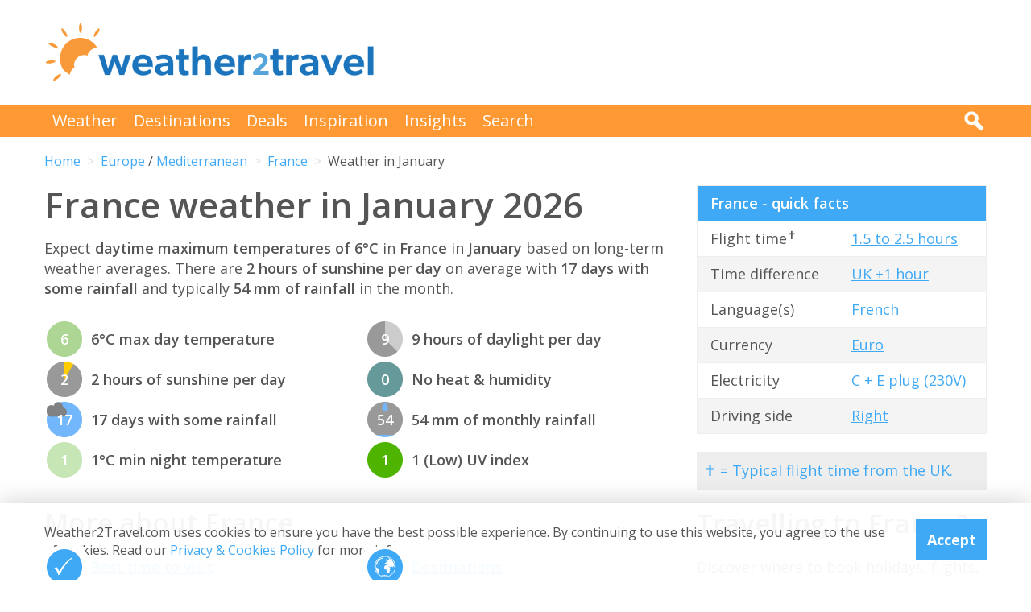

--- FILE ---
content_type: text/html; charset=UTF-8
request_url: https://www.weather2travel.com/france/january/
body_size: 14703
content:


<!DOCTYPE html>
<!--[if lt IE 7]> <html class="no-js ie6 oldie" lang="en"> <![endif]-->
<!--[if IE 7]>    <html class="no-js ie7 oldie" lang="en"> <![endif]-->
<!--[if IE 8]>    <html class="no-js ie8 oldie" lang="en"> <![endif]-->
<!--[if gt IE 8]><!--> <html class="no-js" lang="en"> <!--<![endif]-->
<head><!-- Google tag (gtag.js) -->
<script async src="https://www.googletagmanager.com/gtag/js?id=G-2JJSB653K2"></script>
<script>
  window.dataLayer = window.dataLayer || [];
  function gtag(){dataLayer.push(arguments);}
  gtag('js', new Date());

  gtag('config', 'G-2JJSB653K2');
</script>
	<meta charset="utf-8" />
	<meta http-equiv="X-UA-Compatible" content="IE=edge,chrome=1" />

	<title>France weather in January 2026: How hot &amp; sunny?</title>
	<meta name="description" content="France January weather - temperature, rainfall &amp; sunshine. Check how hot &amp; sunny in January 2026 for France" />

	<link href="//fonts.googleapis.com/css?family=Open+Sans:300,400,700,600" rel="stylesheet" type="text/css">
	<link href="//maxcdn.bootstrapcdn.com/font-awesome/4.3.0/css/font-awesome.min.css" rel="stylesheet" type="text/css">
	<link href="/css/normalize.min.css?v=20160712" rel="stylesheet" type="text/css" />
	<link href="/css/main.min.css?v=20180622" rel="stylesheet" type="text/css" />
	<link href="/css/search.min.css?v=20200803" rel="stylesheet" type="text/css" />
	<link href="/css/content.min.css?v=20170125" rel="stylesheet" type="text/css" />

	<!-- Responsive and mobile friendly stuff -->
	<meta http-equiv="cleartype" content="on">
	<meta name="HandheldFriendly" content="True">
	<meta name="MobileOptimized" content="320">
	<meta name="viewport" content="width=device-width" />
	<!--                                      -->

	<!-- Twitter Card data -->
	<meta name="twitter:card" content="summary" />
	<meta name="twitter:site" content="@weather2travel">
	<meta name="twitter:title" content="France weather in January 2026: How hot &amp; sunny?">
	<meta name="twitter:description" content="France January weather - temperature, rainfall &amp; sunshine. Check how hot &amp; sunny in January 2026 for France">
	<meta name="twitter:image" content="">
	<meta name="twitter:creator" content="@weather2travel">
	<meta name="twitter:url" content="https://www.weather2travel.com/france/january/" />
	<meta name="twitter:title" content="France weather in January 2026: How hot &amp; sunny?" />

	<!-- Open Graph data -->
	<meta property="og:title" content="France weather in January 2026: How hot &amp; sunny?" />
	<meta property="og:type" content="website" />
	<meta property="og:url" content="https://www.weather2travel.com/france/january/" />
	<meta property="og:image" content="" />
	<meta property="og:site_name" content="Weather2Travel.com" />
	<meta property="og:description" content="France January weather - temperature, rainfall &amp; sunshine. Check how hot &amp; sunny in January 2026 for France" />

<script language="javascript" type="text/javascript" src="/js/jquery-1.11.2.min.js"></script>
<script language="javascript" type="text/javascript" src="/js/discount-code.min.js?v=20200820"></script>

	<meta name="robots" content="index, follow" />
	<meta name="robots" content="NOODP" />
	<meta name="author" content="Weather2Travel.com" />
	<meta name="copyright" content="Copyright (c) 2005-2026" />
	<meta name="revised" content="Sun, 18 Jan 2026 12:00:00 UTC" />
	<meta name="last-modified" content="Sun, 18 Jan 2026 12:00:00 UTC" />
	<link rel="canonical" href="https://www.weather2travel.com/france/january/" />
	<link rel="icon" href="/favicon.ico" type="image/x-icon" />
	<link rel="apple-touch-icon" href="/iphone.png"/>

<!-- Facebook Pixel Code -->
<script>
!function(f,b,e,v,n,t,s){if(f.fbq)return;n=f.fbq=function(){n.callMethod?
n.callMethod.apply(n,arguments):n.queue.push(arguments)};if(!f._fbq)f._fbq=n;
n.push=n;n.loaded=!0;n.version='2.0';n.queue=[];t=b.createElement(e);t.async=!0;
t.src=v;s=b.getElementsByTagName(e)[0];s.parentNode.insertBefore(t,s)}(window,
document,'script','https://connect.facebook.net/en_US/fbevents.js');

fbq('init', '237444546639682');
fbq('track', "PageView");

fbq('track', 'ViewContent');

</script>

<noscript><img height="1" width="1" style="display:none"
src="https://www.facebook.com/tr?id=237444546639682&ev=PageView&noscript=1"
/></noscript>
<!-- End Facebook Pixel Code -->

<script>
  (adsbygoogle = window.adsbygoogle || []).push({
    google_ad_client: "ca-pub-3094975846763119",
    enable_page_level_ads: true
  });
</script>

<script type="application/ld+json"> {
"@context": "https://schema.org", 
"@type": "FAQPage", 
"@id": "https://www.weather2travel.com/france/january/#faqs", 
"headline": "France weather in January 2026: How hot &amp; sunny?", 
"url": "https://www.weather2travel.com/france/january/", 
"mainEntity": [ 
 { "@type": "Question", "name": "How cold is it in France in January?", 
  "acceptedAnswer": { "@type": "Answer", 
  "text": "Daytime temperatures usually reach 6&deg;C in Paris, France in January, falling to 1&deg;C at night. " }} 

,  { "@type": "Question", "name": "How sunny is it in France in January?", 
  "acceptedAnswer": { "@type": "Answer", 
  "text": "There are normally 2 hours of bright sunshine each day in Paris, France in January - that's 21% of daylight hours. " }} 

,  { "@type": "Question", "name": "Does it rain in France in January?", 
  "acceptedAnswer": { "@type": "Answer", 
  "text": "There are usually 17 days with some rain in Paris, France in January and the average monthly rainfall is 54mm. " }} 

]  
} </script>  

<script type="application/ld+json">
    {
        "@context" : "http://schema.org",
        "@type" : "WebSite",
        "name" : "Weather2Travel.com",
        "alternateName": "Weather2Travel",
        "url" : "https://www.weather2travel.com/france/january/",
        "potentialAction": {
            "@type": "SearchAction",
            "target": "https://www.weather2travel.com/search/?q={search_term_string}&r=GSearch",
            "query-input": "required name=search_term_string"
            }
    }
</script>

<script type="application/ld+json">
    {
        "@context" : "http://schema.org",
        "@type" : "Organization",
        "name" : "Weather2Travel.com",
        "url" : "https://www.weather2travel.com/france/january/",
        "telephone": "+44 (0)1483 330 330",
        "address": {
            "@type": "PostalAddress",
            "addressCountry": "GB",
            "addressLocality": "Woking",
            "postalCode": "GU21 6HR",
            "streetAddress": "1 Crown Square"
            },
            "logo": "https://www.weather2travel.com/images/weather2travel-logo.png",
            "sameAs" : [
                "https://www.facebook.com/weather2travel",
                "https://twitter.com/weather2travel",
                "https://uk.pinterest.com/weather2travel",
                "https://www.instagram.com/weather2travel"
        ]
    }
</script>

<script type="application/ld+json">
	{
	"@context": "http://schema.org",
	"@type": "BreadcrumbList",
	"itemListElement": [
		{"@type":"ListItem","position": "1","item": {"@id": "https://www.weather2travel.com/","name": "Home" }}
,		{"@type":"ListItem","position": "2","item": {"@id": "https://www.weather2travel.com/france/","name": "France" }}
,		{"@type":"ListItem","position": "3","item": {"@id": "https://www.weather2travel.com/france/january/","name": "Weather in January" }}
	]
	}
</script>

  <!-- ClickTripz City UCO -->
  <script type="text/javascript">
    window._CTZ = {
      "enabled": true,
      "verticals": {
        "hotel": {
          "active": true,
          "search": {
            "city": "Paris",
            "countryCode": "FR"
          }
        }
      },
      "extra": {
        "city_name": "Paris",
        "page_name": "city_page",
        "position": "mid_center"
      }
    };
  </script>
  <!-- /ClickTripz UCO -->


<!-- Let me Allez (letmeallez.js) - Stay22 -->
<script>
  (function (s, t, a, y, twenty, two) {
    s.Stay22 = s.Stay22 || {};

    // Just fill out your configs here
    s.Stay22.params = {
      aid: "w2t",
    };

    // Leave this part as-is;
    twenty = t.createElement(a);
    two = t.getElementsByTagName(a)[0];
    twenty.async = 1;
    twenty.src = y;
    two.parentNode.insertBefore(twenty, two);
  })(window, document, "script", "https://scripts.stay22.com/letmeallez.js");
</script>

</head><body><div class="full_width" >
		<header id="site_header" class="inner_width">

			<div id="header_container">
				<div id="header_logo">
					<a href='/' title="weather2travel.com - travel deals for your holiday in the sun"><img alt="weather2travel.com - travel deals for your holiday in the sun" src="/images/weather2travel-logo.svg" /></a>
					<div id="mobile_menu"></div>
				</div>
				<div id="header_banner">
<!-- W2T2015_728x90top -->
<ins class="adsbygoogle"
     style="display:inline-block;width:728px;height:90px"
     data-ad-client="ca-pub-3094975846763119"
     data-ad-slot="7347398493"></ins>
<script>
(adsbygoogle = window.adsbygoogle || []).push({});
</script>
				</div>
			</div>

		</header>
	</div>
	<div class="full_width" id="navbar">
		<nav class="inner_width">
			<ul id="topnav">
				<li><a href="/weather-comparison/">Weather</a></li>
				<li><a href="/destinations/">Destinations</a></li>
				<li><a href="/deals-and-discounts/">Deals</a></li>
				<li><a href="/blog/">Inspiration</a></li>
				<li><a href="/insights/">Insights</a></li>
				<li><a href="/search/">Search</a></li>
				<li id="mobile_search">
					<form action="/search/" method="GET">
						<input name="q" placeholder="Search" type="text" value="" />
						<input name="r" type="hidden" value="January--" />
						<input src="/images/search.png" type="image" value="search" />
					</form>
				</li>
			</ul>
			<div id="desktop_search">
				<img src="/images/search-white.png" alt="Click to search" />
				<form action="/search/" method="GET">
					<input name="q" placeholder="Search" type="text" value="" />
					<input name="r" type="hidden" value="January--" />
					<input src="/images/search.png" type="image" value="search" />
				</form>
			</div>
		</nav>
	</div>
		<div class="inner_width" id="breadcrumb">
			<ul>
<li><a href="/">Home</a></li>
<li><a href="/europe/january/">Europe</a> / <a href="/mediterranean/january/">Mediterranean</a></li>
<li><a href="/france/january/">France</a></li>
<li>Weather in January</li>
			</ul>
		</div>
	<div class="inner_width" id="site_torso">
		<div id="site_torso_left">
		<main>
<h1>France weather in January 2026</h1>

<p>Expect <strong> daytime maximum temperatures of 6&deg;C</strong> in <strong>France</strong> in <strong>January</strong> based on long-term weather averages. There are <strong>2 hours of sunshine per day</strong> on average with <strong>17 days with some rainfall</strong> and typically <strong>54 mm of rainfall</strong> in the month.</p>

<a id='weather-months' name='weather-months'></a>
<ul class="monthly_weather">
<li><div><img src="/images_symbols/temperature7.png" alt="6&deg;C maximum daytime temperature in January in France (Paris)" /><span>6</span></div>6&deg;C max day temperature</li>
<li><div><a href='/france/january/' title="2 hours of sunshine per day (21% of daylight hours) in January in France"><img src="/images_symbols/sunshine2.png" alt="2 hours of sunshine per day (21% of daylight hours) in January in France" /><span>2</span></a></div>2 hours of sunshine per day</li>
<li><div><img src="/images_symbols/rainydays6.png" alt="17 days with some rainfall in January in France (Paris)" /><span>17</span></div>17 days with some rainfall</li>
<li><div><img src="/images_symbols/temperature6.png" alt="1&deg;C minimum night-time temperature in January in France (Paris)" /><span>1</span></div>1&deg;C min night temperature</li>
<li><div><img src="/images_symbols/daylight9.png" alt="9 hours of daylight per day in January in France (Paris)" /><span>9</span></div>9 hours of daylight per day</li>
<li><div><img src="/images_symbols/heathumidity0.png" alt="No heat & humidity in January in France (Paris)" /><span>0</span></div>No heat &amp; humidity</li>
<li><div><img src="/images_symbols/rainfall3.png" alt="54 mm monthly rainfall in January in France (Paris)" /><span>54</span></div>54 mm of monthly rainfall</li>
<li><div><img src="/images_symbols/uv-1.png" alt="UV (maximum) index 1 (Low) in January in France (Paris)" /><span>1</span></div>1 (Low) UV index</li>
</ul>
<h3>More about France</h3>

<ul class="monthly_weather">
		<li><div><a href="/france/#best-time-to-visit" title="Best time to visit France"><img src="/images/btn-best-time-to-go.gif" alt="Best time to visit France"></a></div><a href="/france/#best-time-to-visit" title="Best time to visit France">Best time to visit</a></li>
		<li><div><a href="/france/climate/" title="France weather averages by month"><img src="/images/btn-climate-guide.gif" alt="France weather averages by month"></a></div><a href="/france/climate/" title="France weather averages by month">Weather by month</a></li>
		<li><div><a href="/france/forecast/" title="France 5-day weather forecast"><img src="/images/btn-weather-forecast.gif" alt="France 5-day weather forecast"></a></div><a href="/france/forecast/" title="France 5-day weather forecast">Weather forecast</a></li>
		<li><div><a href="/france/#destinations" title="France destinations"><img src="/images/btn-destinations.gif" alt="France destinations"></a></div><a href="/france/#destinations" title="France destinations">Destinations</a></li>
		<li><div><a href="/france/#travel-guide" title="France travel guide &amp; advice"><img src="/images/btn-travel-advice.gif" alt="France travel guide &amp; advice"></a></div><a href="/france/#travel-guide" title="France travel guide &amp; advice">Travel guide</a></li>
		<li><div><a href="/france/#deals" title="France travel deals &amp; discounts"><img src="/images/btn-discount-codes.gif" alt="France travel deals &amp; discounts"></a></div><a href="/france/#deals" title="France travel deals &amp; discounts">Deals &amp; discounts</a></li>
</ul>
<a id='monthly' name='monthly'></a>
<h3>France by month</h3>

	<p class="month-selector cf">
<a href='/france/january/' class="button button_small button_orange #button_blue">Jan</a> 
<a href='/france/february/' class="button button_small button_blue #button_orange">Feb</a> 
<a href='/france/march/' class="button button_small button_blue #button_orange">Mar</a> 
<a href='/france/april/' class="button button_small button_blue #button_orange">Apr</a> 
<a href='/france/may/' class="button button_small button_blue #button_orange">May</a> 
<a href='/france/june/' class="button button_small button_blue #button_orange">Jun</a> 
<a href='/france/july/' class="button button_small button_blue #button_orange">Jul</a> 
<a href='/france/august/' class="button button_small button_blue #button_orange">Aug</a> 
<a href='/france/september/' class="button button_small button_blue #button_orange">Sep</a> 
<a href='/france/october/' class="button button_small button_blue #button_orange">Oct</a> 
<a href='/france/november/' class="button button_small button_blue #button_orange">Nov</a> 
<a href='/france/december/' class="button button_small button_blue #button_orange">Dec</a> 
	</p>
<h3>Recommended for France</h3>
<ul class="image_features blue four_across">
	<li>
		<a href="/redirect/recommended.php?d=-2099&w=24&r=January-0-FR&p=176" target="new window 176--2099" rel="nofollow" title="Accommodation in France">
			<img alt="Accommodation in France" src="/images_logos_big/pierre-and-vacances.png">
			<span>Pierre & Vacances<sup>*</sup></span>
		</a>
	</li>
	<li>
		<a href="/redirect/recommended.php?d=-2099&w=1&r=January-0-FR&p=7" target="new window 7--2099" rel="nofollow" title="Holidays to France">
			<img alt="Holidays to France" src="/images_logos_big/tui-holidays.png">
			<span>TUI<sup>*</sup></span>
		</a>
	</li>
	<li>
		<a href="/redirect/recommended.php?d=-2099&w=5&r=January-0-FR&p=262" target="new window 262--2099" rel="nofollow" title="Ocean cruises to France">
			<img alt="Ocean cruises to France" src="/images_logos_big/marella-cruises-by-tui.png">
			<span>Marella Cruises<sup>*</sup></span>
		</a>
	</li>
	<li>
		<a href="/redirect/recommended.php?d=-2099&w=28&r=January-0-FR&p=429" target="new window 429--2099" rel="nofollow" title="Ocean cruises to France">
			<img alt="Ocean cruises to France" src="/images_logos_big/fred-olsen-cruises.png">
			<span>Fred Olsen<sup>*</sup></span>
		</a>
	</li>
</ul>

	<a id='176-1118' name='176-1118'></a>
	<div class="result">
		<div class="heading headingfull">
			<h3><a href="/redirect/destinationdeal.php?p=176&d=1118&r=January-0-FR-2-0" rel="nofollow" target="new window 176" title="Pierre &amp; Vacances: Latest special offers on holidays - Pierre & Vacances">Pierre &amp; Vacances: Latest special offers on holidays</a></h3>
		</div>
		<div class="logo">
			<a href="/redirect/destinationdeal.php?p=176&d=1118&r=January-0-FR-2-0" rel="nofollow" target="new window 176" title="Pierre & Vacances"><img src="/images_logos_big/pierre-and-vacances.png" border="0" alt="Pierre & Vacances" width="180" height="120"></a>
<a href="/redirect/destinationdeal.php?p=176&d=1118&r=January-0-FR-2-0" rel="nofollow" target="new window 176" title="Pierre & Vacances sale" class="logo_button #discount #deal sale #exclusive">Sale</a>
		</div>
		<div class="content">
			<ul>
<li>Save on 2026 holidays with latest Pierre &amp; Vacances deals</li>
<li>Offers on beach, mountain, countryside &amp; ski destinations</li>
<li>Book breaks to France, across Europe &amp; beyond</li>
			</ul>
		</div>
		<div class="content2">
			<div class="span_full">
				<a class="feature_button" href="/redirect/destinationdeal.php?p=176&d=1118&r=January-0-FR-2-0" rel="nofollow" target="new window 176" title="Pierre &amp; Vacances: Latest special offers on holidays - Pierre & Vacances">Go to Pierre & Vacances deal >></a>
			</div>
			<div class="span_full">
				<p><a class="dontreveal" href="/deals-and-discounts/pierre-and-vacances/">View all Pierre & Vacances offers</a></p>
			</div>
		</div>
	</div>
<div class="widget_container productsearch" style="background-color:#ef7B59; border-color:#ef7B59">
<h3 style="color:#ffffff;"><img src="/images_widgets/pierre-and-vacances.png" alt="Pierre & Vacances" title="Pierre & Vacances" />Holiday accomodation</h3>
<form action="/redirect/dealwidget.php" method="GET" id="singlefield" target="pierre-and-vacances">
			<p>

<label for="d" style="color:#ffffff;">Destination</label>
<select name="d" class="styled_select">
  <option value='-1'>Any destination</option>
<optgroup label="Popular">
  <option value='-2099'>France</option>
  <option value='-2158'>Italy</option>
  <option value='-2194'>Malta</option>
  <option value='-2234'>Portugal</option>
  <option value='-2266'>Spain</option>
</optgroup>
<optgroup label="Balearic Islands">
  <option value='-2270'>Majorca</option>
  <option value='-2271'>Menorca</option>
</optgroup>
<optgroup label="Canary Islands">
  <option value='-2273'>Fuerteventura</option>
  <option value='-2274'>Gran Canaria</option>
  <option value='-2279'>Tenerife</option>
</optgroup>
<optgroup label="Caribbean">
  <option value='-4004'>Caribbean</option>
  <option value='-2135'>Guadeloupe</option>
  <option value='-2196'>Martinique</option>
</optgroup>
<optgroup label="Europe">
  <option value='-4007'>Europe</option>
  <option value='-2005'>Andorra</option>
  <option value='-2099' selected>France</option>
  <option value='-2158'>Italy</option>
  <option value='-2194'>Malta</option>
  <option value='-2234'>Portugal</option>
  <option value='-2266'>Spain</option>
  <option value='-3004'>Alps</option>
  <option value='-3009'>Pyrenees</option>
</optgroup>
<optgroup label="France">
  <option value='-2100'>Corsica</option>
  <option value='-2399'>Brittany</option>
  <option value='-2400'>Dordogne</option>
  <option value='-3006'>French Alps</option>
  <option value='-2401'>Loire Valley</option>
  <option value='-2402'>Normandy</option>
  <option value='-2403'>Provence</option>
  <option value='-2404'>South of France</option>
</optgroup>
<optgroup label="Indian Ocean">
  <option value='-4009'>Indian Ocean</option>
</optgroup>
<optgroup label="Italy">
  <option value='-2161'>Campania</option>
  <option value='-2159'>Italian Lakes</option>
  <option value='-2162'>Sardinia</option>
  <option value='-2164'>Tuscany</option>
  <option value='-2165'>Venetian Riviera</option>
</optgroup>
<optgroup label="Mediterranean">
  <option value='-4010'>Mediterranean</option>
</optgroup>
<optgroup label="Portugal">
  <option value='-2235'>Algarve</option>
  <option value='-2237'>Madeira</option>
</optgroup>
<optgroup label="Spain">
  <option value='-2267'>Balearic Islands</option>
  <option value='-2272'>Canary Islands</option>
  <option value='-2281'>Costa Blanca</option>
  <option value='-2282'>Costa Brava</option>
  <option value='-2284'>Costa del Sol</option>
  <option value='-2285'>Costa Dorada</option>
</optgroup>
</select></p>
<input type="submit" class="search_submit" value="Search" style="background-color:#66cc00;color:#ffffff;" />
<input type="hidden" name="w" id="w" value="24" /><input type="hidden" name="r" id="r" value="January-0-FR" /><input type="hidden" name="p" id="p" value="176" /></form>
</div>
<div id="body_banner">
<!-- W2T2015_Responsive -->
<ins class="adsbygoogle"
     style="display:block"
     data-ad-client="ca-pub-3094975846763119"
     data-ad-slot="6006290491"
     data-ad-format="auto"></ins>
<script>
(adsbygoogle = window.adsbygoogle || []).push({});
</script>
</div>
<p class="didyouknow">The January weather guide for France (Paris) shows long term weather averages processed from data supplied by <strong>CRU (University of East Anglia)</strong>, the <strong>Met Office</strong> &amp; the <strong>Netherlands Meteorological Institute</strong>. Find out more about our <strong><a href='/data-sources/#monthly-weather'>data sources</a></strong>. </p>

<a id='destinations' name='destinations'></a>
<h2>Top France destinations</h2>

<a id='popular-destinations' name='popular-destinations'></a>
<p>Below are average maximum temperatures at  popular countries, regions and places in <strong>France</strong> in January. Select a holiday destination to see more weather parameters. </p>

<ul class="monthly_weather">
	<li><div><a href='/france/biarritz/january/' title="12&deg;C (54&deg;F) in Biarritz"><img src="/images_symbols/temperature9.png" alt="12&deg;C (54&deg;F) in Biarritz"><span>12</span></a></div><a href='/france/biarritz/january/'>Biarritz</a></li>
	<li><div><a href='/france/cannes/january/' title="12&deg;C (54&deg;F) in Cannes"><img src="/images_symbols/temperature9.png" alt="12&deg;C (54&deg;F) in Cannes"><span>12</span></a></div><a href='/france/cannes/january/'>Cannes</a></li>
	<li><div><a href='/corsica/january/' title="12&deg;C (54&deg;F) in Corsica"><img src="/images_symbols/temperature9.png" alt="12&deg;C (54&deg;F) in Corsica"><span>12</span></a></div><a href='/corsica/january/'>Corsica</a></li>
	<li><div><a href='/france/nice/january/' title="11&deg;C (52&deg;F) in Nice"><img src="/images_symbols/temperature8.png" alt="11&deg;C (52&deg;F) in Nice"><span>11</span></a></div><a href='/france/nice/january/'>Nice</a></li>
	<li><div><a href='/france/marseille/january/' title="10&deg;C (50&deg;F) in Marseille"><img src="/images_symbols/temperature8.png" alt="10&deg;C (50&deg;F) in Marseille"><span>10</span></a></div><a href='/france/marseille/january/'>Marseille</a></li>
	<li><div><a href='/france/toulouse/january/' title="9&deg;C (48&deg;F) in Toulouse"><img src="/images_symbols/temperature8.png" alt="9&deg;C (48&deg;F) in Toulouse"><span>9</span></a></div><a href='/france/toulouse/january/'>Toulouse</a></li>
	<li><div><a href='/france/disneyland-paris/january/' title="6&deg;C (43&deg;F) in Disneyland Paris"><img src="/images_symbols/temperature7.png" alt="6&deg;C (43&deg;F) in Disneyland Paris"><span>6</span></a></div><a href='/france/disneyland-paris/january/'>Disneyland Paris</a></li>
	<li><div><a href='/france/paris/january/' title="6&deg;C (43&deg;F) in Paris"><img src="/images_symbols/temperature7.png" alt="6&deg;C (43&deg;F) in Paris"><span>6</span></a></div><a href='/france/paris/january/'>Paris</a></li>
</ul>

<h2>All France regions</h2>
<ul class="three_column_list orange_bullet">
  <li><a href='/brittany/january/'>Brittany</a></li>
  <li><a href='/corsica/january/'>Corsica</a></li>
  <li><a href='/dordogne/january/'>Dordogne</a></li>
  <li><a href='/french-alps/january/'>French Alps</a></li>
  <li><a href='/loire-valley/january/'>Loire Valley</a></li>
  <li><a href='/normandy/january/'>Normandy</a></li>
  <li><a href='/provence/january/'>Provence</a></li>
  <li><a href='/south-of-france/january/'>South of France</a></li>
</ul>
<a id='all' name='all'></a>
<h2>All France destinations</h2>
<p><a href='#a'>A</a> &nbsp;<a href='#b'>B</a> &nbsp;<a href='#c'>C</a> &nbsp;<a href='#d'>D</a> &nbsp;<a href='#e'>E</a> &nbsp;<a href='#f'>F</a> &nbsp;<a href='#g'>G</a> &nbsp;<a href='#h'>H</a> &nbsp;<a href='#i'>I</a> &nbsp;<a href='#j'>J</a> &nbsp;<a href='#k'>K</a> &nbsp;<a href='#l'>L</a> &nbsp;<a href='#m'>M</a> &nbsp;<a href='#n'>N</a> &nbsp;<a href='#o'>O</a> &nbsp;<a href='#p'>P</a> &nbsp;<a href='#q'>Q</a> &nbsp;<a href='#r'>R</a> &nbsp;<a href='#s'>S</a> &nbsp;<a href='#t'>T</a> &nbsp;<a href='#u'>U</a> &nbsp;<a href='#v'>V</a> &nbsp;<a href='#w'>W</a> &nbsp;<a href='#x'>X</a> &nbsp;<a href='#y'>Y</a> &nbsp;<a href='#z'>Z</a> &nbsp;</p><a id='a' name='a'></a>
<h3>A</h3>
<ul class="two_column_list orange_bullet">
  <li><a href='/france/abbeville/january/'>Abbeville</a></li>
  <li><a href='/france/agde/january/'>Agde</a></li>
  <li><a href='/france/agen/january/'>Agen</a></li>
  <li><a href='/france/aix-en-provence/january/'>Aix-en-Provence</a></li>
  <li><a href='/corsica/ajaccio/january/'>Ajaccio</a>, Corsica</li>
  <li><a href='/france/albi/january/'>Albi</a></li>
  <li><a href='/france/alencon/january/'>Alencon</a></li>
  <li><a href='/france/amiens/january/'>Amiens</a></li>
  <li><a href='/france/angers/january/'>Angers</a></li>
  <li><a href='/france/angoulume/january/'>Angoulume</a></li>
  <li><a href='/france/annecy/january/'>Annecy</a></li>
  <li><a href='/france/antibes/january/'>Antibes</a></li>
  <li><a href='/france/arcachon/january/'>Arcachon</a></li>
  <li><a href='/france/arles/january/'>Arles</a></li>
  <li><a href='/france/arras/january/'>Arras</a></li>
  <li><a href='/france/arzon/january/'>Arzon</a></li>
  <li><a href='/france/aubenas/january/'>Aubenas</a></li>
  <li><a href='/france/audierne/january/'>Audierne</a></li>
  <li><a href='/france/aurillac/january/'>Aurillac</a></li>
  <li><a href='/france/avignon/january/'>Avignon</a></li>
</ul>
<p><a href='#all' class="button button_small button_blue #button_orange">Back to A-Z</a></p><a id='b' name='b'></a>
<h3>B</h3>
<ul class="two_column_list orange_bullet">
  <li><a href='/france/barneville-carteret/january/'>Barneville-Carteret</a></li>
  <li><a href='/corsica/bastia/january/'>Bastia</a>, Corsica</li>
  <li><a href='/france/bayeux/january/'>Bayeux</a></li>
  <li><a href='/france/bayonne/january/'>Bayonne</a></li>
  <li><a href='/france/beauvais/january/'>Beauvais</a></li>
  <li><a href='/france/benodet/january/'>Benodet</a></li>
  <li><a href='/france/bergerac/january/'>Bergerac</a></li>
  <li><a href='/france/besancon/january/'>Besancon</a></li>
  <li><a href='/france/beziers/january/'>Beziers</a></li>
  <li><a href='/france/biarritz/january/'>Biarritz</a></li>
  <li><a href='/france/bidart/january/'>Bidart</a></li>
  <li><a href='/france/biscarrosse-plage/january/'>Biscarrosse-Plage</a></li>
  <li><a href='/france/blois/january/'>Blois</a></li>
  <li><a href='/corsica/bonifacio/january/'>Bonifacio</a>, Corsica</li>
  <li><a href='/france/bordeaux/january/'>Bordeaux</a></li>
  <li><a href='/france/boulogne/january/'>Boulogne</a></li>
  <li><a href='/france/bourg-saint-maurice/january/'>Bourg-Saint-Maurice</a></li>
  <li><a href='/france/bourges/january/'>Bourges</a></li>
  <li><a href='/france/brest/january/'>Brest</a></li>
  <li><a href='/france/briancon/january/'>Briancon</a></li>
  <li><a href='/france/brive-la-gaillarde/january/'>Brive-la-Gaillarde</a></li>
</ul>
<p><a href='#all' class="button button_small button_blue #button_orange">Back to A-Z</a></p><a id='c' name='c'></a>
<h3>C</h3>
<ul class="two_column_list orange_bullet">
  <li><a href='/france/cabourg/january/'>Cabourg</a></li>
  <li><a href='/france/caen/january/'>Caen</a></li>
  <li><a href='/france/cahors/january/'>Cahors</a></li>
  <li><a href='/france/calais/january/'>Calais</a></li>
  <li><a href='/corsica/calvi/january/'>Calvi</a>, Corsica</li>
  <li><a href='/corsica/campo-moro/january/'>Campo Moro</a>, Corsica</li>
  <li><a href='/france/cannes/january/'>Cannes</a></li>
  <li><a href='/france/cap-coz/january/'>Cap-Coz</a></li>
  <li><a href='/france/cap-ferrat/january/'>Cap-Ferrat</a></li>
  <li><a href='/france/carcassonne/january/'>Carcassonne</a></li>
  <li><a href='/corsica/cargese/january/'>Cargese</a>, Corsica</li>
  <li><a href='/france/cavalaire-sur-mer/january/'>Cavalaire-sur-Mer</a></li>
  <li><a href='/corsica/centuri/january/'>Centuri</a>, Corsica</li>
  <li><a href='/corsica/cervione/january/'>Cervione</a>, Corsica</li>
  <li><a href='/france/chalon/january/'>Chalon</a></li>
  <li><a href='/france/chambery/january/'>Chambery</a></li>
  <li><a href='/france/chamonix/january/'>Chamonix</a></li>
  <li><a href='/france/chartres/january/'>Chartres</a></li>
  <li><a href='/france/cherbourg/january/'>Cherbourg</a></li>
  <li><a href='/france/chinon/january/'>Chinon</a></li>
  <li><a href='/france/clermont-ferrand/january/'>Clermont-Ferrand</a></li>
  <li><a href='/france/cognac/january/'>Cognac</a></li>
  <li><a href='/france/collioure/january/'>Collioure</a></li>
  <li><a href='/france/colmar/january/'>Colmar</a></li>
  <li><a href='/france/compiegne/january/'>Compiegne</a></li>
  <li><a href='/corsica/corte/january/'>Corte</a>, Corsica</li>
  <li><a href='/france/courchevel/january/'>Courchevel</a></li>
  <li><a href='/france/courseulles-sur-mer/january/'>Courseulles sur Mer</a></li>
  <li><a href='/france/crozon/january/'>Crozon</a></li>
</ul>
<p><a href='#all' class="button button_small button_blue #button_orange">Back to A-Z</a></p><a id='d' name='d'></a>
<h3>D</h3>
<ul class="two_column_list orange_bullet">
  <li><a href='/france/deauville/january/'>Deauville</a></li>
  <li><a href='/france/dieppe/january/'>Dieppe</a></li>
  <li><a href='/france/digne/january/'>Digne</a></li>
  <li><a href='/france/dijon/january/'>Dijon</a></li>
  <li><a href='/france/dinard/january/'>Dinard</a></li>
  <li><a href='/france/disneyland-paris/january/'>Disneyland Paris</a></li>
  <li><a href='/france/douarnenez/january/'>Douarnenez</a></li>
  <li><a href='/france/dunkirk/january/'>Dunkirk</a></li>
</ul>
<p><a href='#all' class="button button_small button_blue #button_orange">Back to A-Z</a></p><a id='e' name='e'></a>
<h3>E</h3>
<ul class="two_column_list orange_bullet">
  <li><a href='/france/etretat/january/'>Etretat</a></li>
</ul>
<p><a href='#all' class="button button_small button_blue #button_orange">Back to A-Z</a></p><a id='f' name='f'></a>
<h3>F</h3>
<ul class="two_column_list orange_bullet">
  <li><a href='/france/falaise/january/'>Falaise</a></li>
  <li><a href='/corsica/farinole/january/'>Farinole</a>, Corsica</li>
  <li><a href='/corsica/figari/january/'>Figari</a>, Corsica</li>
  <li><a href='/france/frejus/january/'>Frejus</a></li>
</ul>
<p><a href='#all' class="button button_small button_blue #button_orange">Back to A-Z</a></p><a id='g' name='g'></a>
<h3>G</h3>
<ul class="two_column_list orange_bullet">
  <li><a href='/corsica/galeria/january/'>Galeria</a>, Corsica</li>
  <li><a href='/france/gap/january/'>Gap</a></li>
  <li><a href='/france/granville/january/'>Granville</a></li>
  <li><a href='/france/grenoble/january/'>Grenoble</a></li>
</ul>
<p><a href='#all' class="button button_small button_blue #button_orange">Back to A-Z</a></p><a id='h' name='h'></a>
<h3>H</h3>
<ul class="two_column_list orange_bullet">
  <li><a href='/france/hendaye/january/'>Hendaye</a></li>
  <li><a href='/france/honfleur/january/'>Honfleur</a></li>
  <li><a href='/france/hossegor/january/'>Hossegor</a></li>
  <li><a href='/france/houlgate/january/'>Houlgate</a></li>
  <li><a href='/france/hyeres/january/'>Hyeres</a></li>
</ul>
<p><a href='#all' class="button button_small button_blue #button_orange">Back to A-Z</a></p><a id='i' name='i'></a>
<h3>I</h3>
<ul class="two_column_list orange_bullet">
  <li><a href='/france/ile-d-yeu/january/'>Ile d'Yeu</a></li>
  <li><a href='/france/ile-de-re/january/'>Ile de Re</a></li>
  <li><a href='/corsica/ile-rousse/january/'>Ile Rousse</a>, Corsica</li>
  <li><a href='/france/isola-2000/january/'>Isola 2000</a></li>
</ul>
<p><a href='#all' class="button button_small button_blue #button_orange">Back to A-Z</a></p><a id='j' name='j'></a>
<h3>J</h3>
<ul class="two_column_list orange_bullet">
  <li><a href='/france/juan-les-pins/january/'>Juan-les-Pins</a></li>
</ul>
<p><a href='#all' class="button button_small button_blue #button_orange">Back to A-Z</a></p><a id='l' name='l'></a>
<h3>L</h3>
<ul class="two_column_list orange_bullet">
  <li><a href='/france/l-orient/january/'>L'Orient</a></li>
  <li><a href='/france/la-grande-motte/january/'>La Grande-Motte</a></li>
  <li><a href='/france/la-plagne/january/'>La Plagne</a></li>
  <li><a href='/france/la-rochelle/january/'>La Rochelle</a></li>
  <li><a href='/france/lacanau-ocean/january/'>Lacanau Ocean</a></li>
  <li><a href='/france/lannion/january/'>Lannion</a></li>
  <li><a href='/france/laon/january/'>Laon</a></li>
  <li><a href='/france/le-conquet/january/'>Le Conquet</a></li>
  <li><a href='/france/le-guilvinec/january/'>Le Guilvinec</a></li>
  <li><a href='/france/le-havre/january/'>Le Havre</a></li>
  <li><a href='/france/le-lavandou/january/'>Le Lavandou</a></li>
  <li><a href='/france/le-mans/january/'>Le Mans</a></li>
  <li><a href='/france/le-pouliguen/january/'>Le Pouliguen</a></li>
  <li><a href='/france/le-puy-en-velay/january/'>Le Puy en Velay</a></li>
  <li><a href='/france/le-touquet/january/'>Le Touquet</a></li>
  <li><a href='/france/les-issambres/january/'>Les Issambres</a></li>
  <li><a href='/france/les-sables-d-olonne/january/'>Les Sables d'Olonne</a></li>
  <li><a href='/france/lille/january/'>Lille</a></li>
  <li><a href='/france/limoges/january/'>Limoges</a></li>
  <li><a href='/france/lourdes/january/'>Lourdes</a></li>
  <li><a href='/corsica/lumio/january/'>Lumio</a>, Corsica</li>
  <li><a href='/france/lyon/january/'>Lyon</a></li>
</ul>
<p><a href='#all' class="button button_small button_blue #button_orange">Back to A-Z</a></p><a id='m' name='m'></a>
<h3>M</h3>
<ul class="two_column_list orange_bullet">
  <li><a href='/france/macon/january/'>Macon</a></li>
  <li><a href='/france/mandelieu-la-napoule/january/'>Mandelieu-la-Napoule</a></li>
  <li><a href='/france/manosque/january/'>Manosque</a></li>
  <li><a href='/france/marseille/january/'>Marseille</a></li>
  <li><a href='/france/maubuisson/january/'>Maubuisson</a></li>
  <li><a href='/france/mende/january/'>Mende</a></li>
  <li><a href='/france/menton/january/'>Menton</a></li>
  <li><a href='/france/meribel/january/'>Meribel</a></li>
  <li><a href='/france/metz/january/'>Metz</a></li>
  <li><a href='/france/moliets-et-maa/january/'>Moliets-et-Maa</a></li>
  <li><a href='/france/mont-st-michel/january/'>Mont St Michel</a></li>
  <li><a href='/france/mont-de-marsan/january/'>Mont-de-Marsan</a></li>
  <li><a href='/france/montherme/january/'>Montherme</a></li>
  <li><a href='/france/montpellier/january/'>Montpellier</a></li>
  <li><a href='/france/mulhouse/january/'>Mulhouse</a></li>
  <li><a href='/corsica/muratello/january/'>Muratello</a>, Corsica</li>
</ul>
<p><a href='#all' class="button button_small button_blue #button_orange">Back to A-Z</a></p><a id='n' name='n'></a>
<h3>N</h3>
<ul class="two_column_list orange_bullet">
  <li><a href='/france/nancy/january/'>Nancy</a></li>
  <li><a href='/france/nantes/january/'>Nantes</a></li>
  <li><a href='/france/narbonne/january/'>Narbonne</a></li>
  <li><a href='/france/nice/january/'>Nice</a></li>
  <li><a href='/france/nimes/january/'>Nimes</a></li>
</ul>
<p><a href='#all' class="button button_small button_blue #button_orange">Back to A-Z</a></p><a id='o' name='o'></a>
<h3>O</h3>
<ul class="two_column_list orange_bullet">
  <li><a href='/corsica/olmeto/january/'>Olmeto</a>, Corsica</li>
  <li><a href='/france/orleans/january/'>Orleans</a></li>
  <li><a href='/france/ouistreham/january/'>Ouistreham</a></li>
</ul>
<p><a href='#all' class="button button_small button_blue #button_orange">Back to A-Z</a></p><a id='p' name='p'></a>
<h3>P</h3>
<ul class="two_column_list orange_bullet">
  <li><a href='/france/paris/january/'>Paris</a></li>
  <li><a href='/corsica/patrimonio/january/'>Patrimonio</a>, Corsica</li>
  <li><a href='/france/pau/january/'>Pau</a></li>
  <li><a href='/france/perigueux/january/'>Perigueux</a></li>
  <li><a href='/france/perpignan/january/'>Perpignan</a></li>
  <li><a href='/france/perros-guirec/january/'>Perros-Guirec</a></li>
  <li><a href='/corsica/pianottolli/january/'>Pianottolli</a>, Corsica</li>
  <li><a href='/corsica/pinarello/january/'>Pinarello</a>, Corsica</li>
  <li><a href='/france/poitiers/january/'>Poitiers</a></li>
  <li><a href='/france/pornichet/january/'>Pornichet</a></li>
  <li><a href='/corsica/porto/january/'>Porto</a>, Corsica</li>
  <li><a href='/corsica/porto-pollo/january/'>Porto Pollo</a>, Corsica</li>
  <li><a href='/corsica/porto-vecchio/january/'>Porto Vecchio</a>, Corsica</li>
  <li><a href='/corsica/propriano/january/'>Propriano</a>, Corsica</li>
</ul>
<p><a href='#all' class="button button_small button_blue #button_orange">Back to A-Z</a></p><a id='q' name='q'></a>
<h3>Q</h3>
<ul class="two_column_list orange_bullet">
  <li><a href='/france/quiberon/january/'>Quiberon</a></li>
  <li><a href='/france/quimper/january/'>Quimper</a></li>
</ul>
<p><a href='#all' class="button button_small button_blue #button_orange">Back to A-Z</a></p><a id='r' name='r'></a>
<h3>R</h3>
<ul class="two_column_list orange_bullet">
  <li><a href='/france/reims/january/'>Reims</a></li>
  <li><a href='/france/rennes/january/'>Rennes</a></li>
  <li><a href='/france/rodez/january/'>Rodez</a></li>
  <li><a href='/france/roquefort/january/'>Roquefort</a></li>
  <li><a href='/france/roscoff/january/'>Roscoff</a></li>
  <li><a href='/france/rouen/january/'>Rouen</a></li>
</ul>
<p><a href='#all' class="button button_small button_blue #button_orange">Back to A-Z</a></p><a id='s' name='s'></a>
<h3>S</h3>
<ul class="two_column_list orange_bullet">
  <li><a href='/france/saint-girons/january/'>Saint Girons</a></li>
  <li><a href='/france/saint-jean-de-luz/january/'>Saint-Jean-de-Luz</a></li>
  <li><a href='/france/saint-lary-soulan/january/'>Saint-Lary-Soulan</a></li>
  <li><a href='/france/saint-martin-vesubie/january/'>Saint-Martin-Vesubie</a></li>
  <li><a href='/france/saint-nazaire/january/'>Saint-Nazaire</a></li>
  <li><a href='/france/saint-raphael/january/'>Saint-Raphael</a></li>
  <li><a href='/france/saint-tropez/january/'>Saint-Tropez</a></li>
  <li><a href='/france/sainte-maxime/january/'>Sainte-Maxime</a></li>
  <li><a href='/corsica/santa-giulia/january/'>Santa Giulia</a>, Corsica</li>
  <li><a href='/corsica/sartene/january/'>Sartene</a>, Corsica</li>
  <li><a href='/corsica/solenzara/january/'>Solenzara</a>, Corsica</li>
  <li><a href='/france/soulac-sur-mer/january/'>Soulac-sur-Mer</a></li>
  <li><a href='/corsica/st-florent/january/'>St Florent</a>, Corsica</li>
  <li><a href='/france/st-malo/january/'>St Malo</a></li>
  <li><a href='/france/strasbourg/january/'>Strasbourg</a></li>
</ul>
<p><a href='#all' class="button button_small button_blue #button_orange">Back to A-Z</a></p><a id='t' name='t'></a>
<h3>T</h3>
<ul class="two_column_list orange_bullet">
  <li><a href='/france/tarbes/january/'>Tarbes</a></li>
  <li><a href='/france/tignes/january/'>Tignes</a></li>
  <li><a href='/france/toulon/january/'>Toulon</a></li>
  <li><a href='/france/toulouse/january/'>Toulouse</a></li>
  <li><a href='/france/tours/january/'>Tours</a></li>
  <li><a href='/france/trebeurden/january/'>Trebeurden</a></li>
  <li><a href='/france/troyes/january/'>Troyes</a></li>
</ul>
<p><a href='#all' class="button button_small button_blue #button_orange">Back to A-Z</a></p><a id='v' name='v'></a>
<h3>V</h3>
<ul class="two_column_list orange_bullet">
  <li><a href='/france/val-d-isere/january/'>Val d'Isere</a></li>
  <li><a href='/france/val-thorens/january/'>Val-Thorens</a></li>
  <li><a href='/france/valence/january/'>Valence</a></li>
  <li><a href='/france/valmorel/january/'>Valmorel</a></li>
  <li><a href='/france/vannes/january/'>Vannes</a></li>
  <li><a href='/france/verdun/january/'>Verdun</a></li>
  <li><a href='/france/versailles/january/'>Versailles</a></li>
  <li><a href='/france/vichy/january/'>Vichy</a></li>
  <li><a href='/france/vieux-boucau-les-bains/january/'>Vieux-Boucau-Les-Bains</a></li>
  <li><a href='/france/villefranche-sur-mer/january/'>Villefranche-sur-Mer</a></li>
</ul>
<p><a href='#all' class="button button_small button_blue #button_orange">Back to A-Z</a></p><a id='z' name='z'></a>
<h3>Z</h3>
<ul class="two_column_list orange_bullet">
  <li><a href='/corsica/zicavo/january/'>Zicavo</a>, Corsica</li>
</ul>
<p><a href='#all' class="button button_small button_blue #button_orange">Back to A-Z</a></p><p>Metric (&deg;C / mm) &nbsp;|&nbsp; <a href='?Units=1'>Imperial (&deg;F / inches)</a></p>
	<div class="table_style">
		<div class="table_cell_style social_share">
			<ul class="social_share">
				<li><a target="_blank" rel="nofollow" href="https://www.facebook.com/sharer/sharer.php?u=https%3A%2F%2Fwww.weather2travel.com%2Ffrance%2Fjanuary%2F" title="Facebook"><i class="fa fa-facebook"></i><span>Facebook</span></a></li>
				<li><a target="_blank" rel="nofollow" href="https://twitter.com/intent/tweet?text=France+weather+in+January+2026+via+%40weather2travel&url=https%3A%2F%2Fwww.weather2travel.com%2Ffrance%2Fjanuary%2F" title="Twitter"><i class="fa fa-twitter"></i><span>Twitter</span></a></li>
				<li><a target="_blank" rel="nofollow" href="https://pinterest.com/pin/create/button/?url=https%3A%2F%2Fwww.weather2travel.com%2Ffrance%2Fjanuary%2F&media=&description=#" title="Pinterest (1 share)"><i class="fa fa-pinterest-p"></i><span>Pinterest (1 share)</span></a></li>
			</ul>
		</div>
	</div>
<p><a href='#top'>Back to top</a></p>

<h3>More about France</h3>
	<div class="features #four_columns">
		<ul>
			<li>
				<a href="/blog/best-festivals-in-france/">
				<img alt="8 of the best &amp; most bonkers festivals in France" src="/images_blog/green-olives-festival-provence-france.jpg" />
				<span>8 of the best &amp; most bonkers festivals in France</span>
				</a>
			</li>
			<li>
				<a href="/blog/french-alps-winter-holidays-for-non-skiers/">
				<img alt="The ski-free guide to the French Alps in winter" src="/images_blog/ice-climbing-on-waterfall-in-winter.jpg" />
				<span>The ski-free guide to the French Alps in winter</span>
				</a>
			</li>
			<li>
				<a href="/blog/nice-or-marseille-which-is-better/">
				<img alt="Nice or Marseille: which French city should you choose?" src="/images_blog/narrow-streets-nice-old-town.jpg" />
				<span>Nice or Marseille: which French city should you choose?</span>
				</a>
			</li>
		</ul>
	</div>
<a id='faqs' name='faqs'></a>

<!--question and answer start-->
<div class="faq" itemscope itemprop="mainEntity" itemtype="https://schema.org/Question">
	<h3 class="faq_question" itemprop="name">How cold is it in France in January?</h3>
	<div class="faq_answer" itemscope itemprop="acceptedAnswer" itemtype="https://schema.org/Answer">
		<div itemprop="text">
			<p>Daytime temperatures usually reach <strong>6&deg;C</strong> in <strong>Paris, France</strong> in <strong>January</strong>, falling to 1&deg;C at night. </p>
		</div>
	</div>
</div>
<!--question and answer end-->

<!--question and answer start-->
<div class="faq" itemscope itemprop="mainEntity" itemtype="https://schema.org/Question">
	<h3 class="faq_question" itemprop="name">How sunny is it in France in January?</h3>
	<div class="faq_answer" itemscope itemprop="acceptedAnswer" itemtype="https://schema.org/Answer">
		<div itemprop="text">
			<p>There are normally <strong>2 hours</strong> of bright sunshine each day in <strong>Paris, France</strong> in <strong>January</strong> - that's <strong>21% of daylight hours</strong>. </p>
		</div>
	</div>
</div>
<!--question and answer end-->

<!--question and answer start-->
<div class="faq" itemscope itemprop="mainEntity" itemtype="https://schema.org/Question">
	<h3 class="faq_question" itemprop="name">Does it rain in France in January?</h3>
	<div class="faq_answer" itemscope itemprop="acceptedAnswer" itemtype="https://schema.org/Answer">
		<div itemprop="text">
			<p>There are usually <strong>17 days</strong> with some rain in <strong>Paris, France</strong> in <strong>January</strong> and the average monthly rainfall is <strong>54mm</strong>. </p>
		</div>
	</div>
</div>
<!--question and answer end-->

<a id='sunrise-sunset' name='sunrise-sunset'></a>
<h2>France January sunrise &amp; sunset times</h2>
<p>Browse the sunrise and sunset times for France in January 2026. Select a month to view France sunrise and sunset times for the next 12 months. The France sunrise and sunset times shown below are for <a href='/france/paris/january/#sunrise-sunset'>Paris</a>.</p>	<p class="month-selector cf">
<a href='/france/january/#sunrise-sunset' class="button button_small button_orange #button_blue">Jan</a><a href='/france/february/#sunrise-sunset' class="button button_small button_blue #button_orange">Feb</a><a href='/france/march/#sunrise-sunset' class="button button_small button_blue #button_orange">Mar</a><a href='/france/april/#sunrise-sunset' class="button button_small button_blue #button_orange">Apr</a><a href='/france/may/#sunrise-sunset' class="button button_small button_blue #button_orange">May</a><a href='/france/june/#sunrise-sunset' class="button button_small button_blue #button_orange">Jun</a><a href='/france/july/#sunrise-sunset' class="button button_small button_blue #button_orange">Jul</a><a href='/france/august/#sunrise-sunset' class="button button_small button_blue #button_orange">Aug</a><a href='/france/september/#sunrise-sunset' class="button button_small button_blue #button_orange">Sep</a><a href='/france/october/#sunrise-sunset' class="button button_small button_blue #button_orange">Oct</a><a href='/france/november/#sunrise-sunset' class="button button_small button_blue #button_orange">Nov</a><a href='/france/december/#sunrise-sunset' class="button button_small button_blue #button_orange">Dec</a>	</p>
<div class="table_wrapper">
<table class="blue_headers bordered_headers bordered_cells">
<tr>
	<th>Date</th>
	<th>Sunrise times</th>
	<th>Sunset times</th>
</tr>
<tr>
	<td>Thursday, 1st January 2026</td>
	<td>08:44</td>
	<td>17:05</td>
</tr>
<tr>
	<td>Friday, 16th January 2026</td>
	<td>08:38</td>
	<td>17:23</td>
</tr>
<tr>
	<td>Saturday, 31st January 2026</td>
	<td>08:22</td>
	<td>17:47</td>
</tr>
</table>
</div>

					<div class="signup_box">
						<h2>Be inspired</h2>
						<p>Get your weekly fix of holiday inspiration from some of the world's best travel writers plus save on your next trip with the latest exclusive offers</p>
						<form action="/newsletter/" method="POST">
							<p>
								<input type="email" name="email" placeholder="Email address" />
								<input type="submit" value="Sign up" />
							</p>
						</form>
						<p>We promise not to share your details</p>
					</div>

<h2>Related posts</h2>
	<div class="features #four_columns">
		<ul>
			<li>
				<a href="/blog/best-festivals-in-france/">
				<img alt="8 of the best &amp; most bonkers festivals in France" src="/images_blog/green-olives-festival-provence-france.jpg" />
				<span>8 of the best &amp; most bonkers festivals in France</span>
				</a>
			</li>
			<li>
				<a href="/holidays/where-to-go-this-year/">
				<img alt="10 top places with fantastic reasons to visit in 2026" src="/images_blog/twin-towered-guadalajara-cathedral-mexico.jpg" />
				<span>10 top places with fantastic reasons to visit in 2026</span>
				</a>
			</li>
			<li>
				<a href="/insights/coolcations-cooler-summer-holiday-destinations/">
				<img alt="Coolcations: Cooler summer holiday destinations for 2026" src="/images_blog/sauzon-belle-ile-en-mer-brittany.jpg" />
				<span>Coolcations: Cooler summer holiday destinations for 2026</span>
				</a>
			</li>
		</ul>
	</div>
<h2>Popular travel offers</h2>
	<div class="features #four_columns">
		<ul>
			<li>
				<a href="/deals-and-discounts/pierre-and-vacances/">
				<img alt="Pierre &amp; Vacances: 15% off holidays in Spain &amp; Andorra" src="/images_logos_big/pierre-and-vacances.png" />
				<span>Pierre &amp; Vacances: 15% off holidays in Spain &amp; Andorra</span>
				</a>
			</li>
			<li>
				<a href="/deals-and-discounts/marella-cruises/">
				<img alt="Marella Cruises: up to &pound;300 off 2026/2027 sailings" src="/images_logos_big/marella-cruises-by-tui.png" />
				<span>Marella Cruises: up to &pound;300 off 2026/2027 sailings</span>
				</a>
			</li>
			<li>
				<a href="/deals-and-discounts/avis/">
				<img alt="Avis: Top offers on car hire in Europe &amp; beyond" src="/images_logos_big/avis.png" />
				<span>Avis: Top offers on car hire in Europe &amp; beyond</span>
				</a>
			</li>
		</ul>
	</div>
<h3>Explore holiday destinations</h3>
	<ul class='three_column_list orange_bullet'>
		<li><a href="/beach-holidays/">Beach holidays</a></li>
		<li><a href="/city-breaks/">City breaks</a></li>
		<li><a href="/family-holidays/">Family holidays</a></li>
		<li><a href="/half-term-holidays/">Half term holidays</a></li>
		<li><a href="/spring-holidays/">Spring holidays</a></li>
		<li><a href="/summer-holidays/">Summer holidays</a></li>
		<li><a href="/autumn-holidays/">Autumn holidays</a></li>
		<li><a href="/winter-sun-holidays/">Winter sun holidays</a></li>
		<li><a href="/honeymoons/">Honeymoons</a></li>
		<li><a href="/insights/coolcations-cooler-summer-holiday-destinations/">Coolcations</a></li>
		<li><a href="/weather-comparison/">Compare places</a></li>
		<li><a href="/skiing-holidays/">Ski resorts</a></li>
	</ul>
<p><a href='/holidays/' class="button #button_small button_blue #button_orange">More holidays</a></p>
<h3>Save with latest deals &amp; discounts</h3>
	<ul class='three_column_list orange_bullet'>
		<li><a href="/deals-and-discounts/holidays/">Holiday offers</a></li>
		<li><a href="/deals-and-discounts/travel-brands/">Top travel brands</a></li>
		<li><a href="/deals-and-discounts/flights/">Airlines &amp; flights</a></li>
		<li><a href="/deals-and-discounts/hotels/">Discount hotels</a></li>
		<li><a href="/deals-and-discounts/tui/">TUI</a></li>
		<li><a href="/deals-and-discounts/jet2holidays/">Jet2holidays</a></li>
		<li><a href="/deals-and-discounts/neilson/">Neilson</a></li>
		<li><a href="/deals-and-discounts/marella-cruises/">Marella Cruises</a></li>
		<li><a href="/deals-and-discounts/pierre-and-vacances/">Pierre &amp; Vacances</a></li>
		<li><a href="/deals-and-discounts/caledonian-travel/">Caledonian Travel</a></li>
		<li><a href="/deals-and-discounts/club-med/">Club Med</a></li>
		<li><a href="/deals-and-discounts/january-sales/">January sales</a></li>
	</ul>
<p><a href='/deals-and-discounts/' class="button #button_small button_blue #button_orange">More deals</a></p>
<h3>Airport parking</h3>
	<ul class='three_column_list orange_bullet'>
		<li><a href="/deals-and-discounts/manchester-airport/parking/">Manchester Airport</a></li>
		<li><a href="/deals-and-discounts/stansted-airport/parking/">Stansted Airport</a></li>
		<li><a href="/deals-and-discounts/bristol-airport/parking/">Bristol Airport</a></li>
		<li><a href="/deals-and-discounts/luton-airport/parking/">Luton Airport</a></li>
		<li><a href="/deals-and-discounts/birmingham-airport/parking/">Birmingham Airport</a></li>
		<li><a href="/deals-and-discounts/edinburgh-airport/parking/">Edinburgh Airport</a></li>
		<li><a href="/deals-and-discounts/gatwick-airport/parking/">Gatwick Airport</a></li>
		<li><a href="/deals-and-discounts/glasgow-airport/parking/">Glasgow Airport</a></li>
		<li><a href="/deals-and-discounts/newcastle-airport/parking/">Newcastle Airport</a></li>
	</ul>
<p><a href='/airport-parking/' class="button #button_small button_blue #button_orange">More parking</a></p>
<h3>Airport lounges</h3>
	<ul class='three_column_list orange_bullet'>
		<li><a href="/deals-and-discounts/manchester-airport/lounges/">Manchester Airport</a></li>
		<li><a href="/deals-and-discounts/birmingham-airport/lounges/">Birmingham Airport</a></li>
		<li><a href="/deals-and-discounts/bristol-airport/lounges/">Bristol Airport</a></li>
		<li><a href="/deals-and-discounts/edinburgh-airport/lounges/">Edinburgh Airport</a></li>
		<li><a href="/deals-and-discounts/glasgow-airport/lounges/">Glasgow Airport</a></li>
		<li><a href="/deals-and-discounts/heathrow-airport/lounges/">Heathrow Airport</a></li>
		<li><a href="/deals-and-discounts/newcastle-airport/lounges/">Newcastle Airport</a></li>
		<li><a href="/deals-and-discounts/stansted-airport/lounges/">Stansted Airport</a></li>
		<li><a href="/deals-and-discounts/gatwick-airport/lounges/">Gatwick Airport</a></li>
	</ul>
<p><a href='/airport-lounges/' class="button #button_small button_blue #button_orange">More lounges</a></p>
	<div class="table_style">
		<div class="table_cell_style social_share">
			<ul class="social_share">
				<li><a target="_blank" rel="nofollow" href="https://www.facebook.com/sharer/sharer.php?u=https%3A%2F%2Fwww.weather2travel.com%2Ffrance%2Fjanuary%2F" title="Facebook"><i class="fa fa-facebook"></i><span>Facebook</span></a></li>
				<li><a target="_blank" rel="nofollow" href="https://twitter.com/intent/tweet?text=France+weather+in+January+2026+via+%40weather2travel&url=https%3A%2F%2Fwww.weather2travel.com%2Ffrance%2Fjanuary%2F" title="Twitter"><i class="fa fa-twitter"></i><span>Twitter</span></a></li>
				<li><a target="_blank" rel="nofollow" href="https://pinterest.com/pin/create/button/?url=https%3A%2F%2Fwww.weather2travel.com%2Ffrance%2Fjanuary%2F&media=&description=#" title="Pinterest (1 share)"><i class="fa fa-pinterest-p"></i><span>Pinterest (1 share)</span></a></li>
			</ul>
		</div>
	</div>
	<p>
		<a href="#site_torso" class="button button_small button_blue #button_orange">Top ^</a>
	</p>
</main>
</div>
		<aside id="site_torso_right">
<div class="table_wrapper">
<table class="blue_headers bordered_headers bordered_cells">
<tr>
  <th colspan='2'>France - quick facts</th>
</tr>
<tr>
	<td valign='top'>Flight time<sup>&#10013;</sup></td>
	<td valign='top'><a href='/france/#flight-time'>1.5 to 2.5 hours</a></td>
</tr>
<tr>
	<td valign='top'>Time difference </td>
	<td valign='top'><a href='/france/#time-difference'>UK +1 hour</a></td>
</tr>
<tr>
	<td valign='top'>Language(s)</td>
	<td valign='top'><a href='/france/#languages'>French</a></td>
</tr>
<tr>
	<td valign='top'>Currency</td>
	<td valign='top'><a href='/france/#currency'>Euro</a></td>
</tr>
<tr>
	<td valign='top'>Electricity</td>
	<td valign='top'><a href='/france/#electricity'>C + E plug (230V)</a></td>
</tr>
<tr>
	<td valign='top'>Driving side</td>
	<td valign='top'><a href='/france/#driving-side'>Right</a></td>
</tr>
</table>
</div>

<p class='didyouknow'>&#10013; = Typical flight time from the UK.</p>
<a id='ready-to-book' name='ready-to-book'></a>
  <h3>Travelling to France?</h3>
<p>Discover where to book holidays, flights, hotels and more from popular travel providers for your trip to France in 2026/2027.</p>
<ul class="orange_bullet two_column_list">
	<li><a href="/france/#holidays" title="Holidays">Holidays</a></li>	<li><a href="/france/#flights" title="Flights">Flights</a></li>	<li><a href="/france/#hotels" title="Hotels">Hotels</a></li>	<li><a href="/france/#accommodation" title="Accommodation">Accommodation</a></li></ul>
<ul class="orange_bullet two_column_list">
	<li><a href="/france/#airport-taxis" title="Airport taxis">Airport taxis</a></li>
	<li><a href="/france/#boat-rental" title="Boat rental">Boat rental</a></li>
	<li><a href="/france/#buses-and-trains" title="Buses & trains">Buses & trains</a></li>
	<li><a href="/france/#car-hire" title="Car hire">Car hire</a></li>
	<li><a href="/france/#driving-advice" title="Driving advice">Driving advice</a></li>
	<li><a href="/france/#esims" title="eSIMs">eSIMs</a></li>
	<li><a href="/france/#ferries" title="Ferries">Ferries</a></li>
	<li><a href="/france/#money-transfers" title="Money transfers">Money transfers</a></li>
	<li><a href="/france/#ocean-cruises" title="Ocean cruises">Ocean cruises</a></li>
	<li><a href="/france/#river-cruises" title="River cruises">River cruises</a></li>
	<li><a href="/france/#skiing-holidays" title="Skiing holidays">Skiing holidays</a></li>
	<li><a href="/france/#things-to-do" title="Things to do">Things to do</a></li>
	<li><a href="/france/#escorted-tours" title="Tours">Tours</a></li>
</ul>

				<div class="signup_box">
					<h2>Be inspired</h2>
					<p>Get your weekly fix of holiday inspiration from leading travel writers</p>
					<form action="/newsletter/" method="POST">
						<p>
							<input type="email" name="email" placeholder="Email address" />
							<input type="submit" value="Sign up" />
						</p>
					</form>
					<p>We promise not to share your details</p>
				</div>
<div class="features_box #bordered_orange bordered_blue">
	<h2>Top online deals</h2>
	<ul>
<li><a href='/deals-and-discounts/pierre-and-vacances/' title="Pierre &amp; Vacances: 15% off holidays in Spain &amp; Andorra"><img src="/images_logos_big/pierre-and-vacances.png" alt="Pierre &amp; Vacances: 15% off holidays in Spain &amp; Andorra" /><span>Pierre &amp; Vacances: 15% off holidays in Spain &amp; Andorra</span></a></li>
<li><a href='/deals-and-discounts/marella-cruises/' title="Marella Cruises: up to &pound;300 off 2026/2027 sailings"><img src="/images_logos_big/marella-cruises-by-tui.png" alt="Marella Cruises: up to &pound;300 off 2026/2027 sailings" /><span>Marella Cruises: up to &pound;300 off 2026/2027 sailings</span></a></li>
<li><a href='/deals-and-discounts/avis/' title="Avis: Top offers on car hire in Europe &amp; beyond"><img src="/images_logos_big/avis.png" alt="Avis: Top offers on car hire in Europe &amp; beyond" /><span>Avis: Top offers on car hire in Europe &amp; beyond</span></a></li>
<li><a href='/deals-and-discounts/fred-olsen-cruises/' title="Fred Olsen: Current offers on 2026/2027 sailings"><img src="/images_logos_big/fred-olsen-cruises.png" alt="Fred Olsen: Current offers on 2026/2027 sailings" /><span>Fred Olsen: Current offers on 2026/2027 sailings</span></a></li>
<li><a href='/deals-and-discounts/jet2holidays/' title="Jet2holidays sale: &pound;100 per person off holidays"><img src="/images_logos_big/jet2holidays.png" alt="Jet2holidays sale: &pound;100 per person off holidays" /><span>Jet2holidays sale: &pound;100 per person off holidays</span></a></li>
<li><a href='/deals-and-discounts/british-airways/' title="BA Original sale: Top deals on flights &amp; holidays"><img src="/images_logos_big/british-airways.png" alt="BA Original sale: Top deals on flights &amp; holidays" /><span>BA Original sale: Top deals on flights &amp; holidays</span></a></li>
</ul>
	<p><a href="/deals-and-discounts/" class="button #button_small button_blue #button_orange">More deals &amp; discounts >></a></p>
</div>
<div class="features_box bordered_orange #bordered_blue">
	<h2>Featured articles</h2>
	<ul>
		<li>
			<a href='/blog/best-festivals-in-france/' title="8 of the best &amp; most bonkers festivals in France">			<img src="/images_blog/green-olives-festival-provence-france.jpg" alt="8 of the best &amp; most bonkers festivals in France" />
			<span>8 of the best &amp; most bonkers festivals in France</span>
			</a>
		</li>
		<li>
			<a href='/holidays/where-to-go-this-year/' title="10 top places with fantastic reasons to visit in 2026">			<img src="/images_blog/twin-towered-guadalajara-cathedral-mexico.jpg" alt="10 top places with fantastic reasons to visit in 2026" />
			<span>10 top places with fantastic reasons to visit in 2026</span>
			</a>
		</li>
		<li>
			<a href='/insights/coolcations-cooler-summer-holiday-destinations/' title="Coolcations: Cooler summer holiday destinations for 2026">			<img src="/images_blog/sauzon-belle-ile-en-mer-brittany.jpg" alt="Coolcations: Cooler summer holiday destinations for 2026" />
			<span>Coolcations: Cooler summer holiday destinations for 2026</span>
			</a>
		</li>
		<li>
			<a href='/blog/what-are-fred-olsen-cruises-really-like/' title="What's it really like on a Fred Olsen cruise?">			<img src="/images_blog/fred-olsen-bolette-in-olden-norway.jpg" alt="What's it really like on a Fred Olsen cruise?" />
			<span>What's it really like on a Fred Olsen cruise?</span>
			</a>
		</li>
		<li>
			<a href='/blog/french-alps-winter-holidays-for-non-skiers/' title="The ski-free guide to the French Alps in winter">			<img src="/images_blog/ice-climbing-on-waterfall-in-winter.jpg" alt="The ski-free guide to the French Alps in winter" />
			<span>The ski-free guide to the French Alps in winter</span>
			</a>
		</li>
		<li>
			<a href='/blog/best-mountain-spas-in-europe/' title="Europe's most indulgent mountain spas">			<img src="/images_blog/mountain-spas-in-europe.jpg" alt="Europe's most indulgent mountain spas" />
			<span>Europe's most indulgent mountain spas</span>
			</a>
		</li>
	</ul>
	<p><a href="/blog/" class="button #button_small #button_blue button_orange">More articles...</a></p>
</div>
<div class="features_box bordered_orange #bordered_blue">
<h2>What's trending?</h2>
	<ul>
		<li><a href="/deals-and-discounts/january-sales/"><img src="/images_blog/january-sales-travel-deals-and-holiday-offers.jpg" alt="January sales">
		<span><strong>January sales</strong><br />Handpicked travel deals &amp; holiday discounts</span>
		</a></li>
		<li><a href="/holidays/where-to-go-this-year/"><img src="/images_blog/sharks-bay-sharm.jpg" alt="Where to go in 2026">
		<span><strong>Where to go in 2026</strong><br />Explore destinations to visit on holiday in 2026</span>
		</a></li>
		<li><a href="/holidays/cheapest-places-to-visit-in-europe/"><img src="/images_blog/ksamil-beach-albania.jpg" alt="Cheapest places to visit">
		<span><strong>Cheapest places to visit</strong><br />Discover where to go in Europe on a budget</span>
		</a></li>
		<li><a href="/holidays/cheapest-cities-in-europe/"><img src="/images_blog/archaeological-museum-skopje-north-macedonia.jpg" alt="Cheapest city breaks">
		<span><strong>Cheapest city breaks</strong><br />Most affordable European cities to visit</span>
		</a></li>
		<li><a href="/summer-holidays/"><img src="/images_blog/konyaalti-beach-antalya.jpg" alt="Summer holiday ideas">
		<span><strong>Summer holiday ideas</strong><br />Search for destination ideas &amp; inspiration</span>
		</a></li>
		<li><a href="/insights/winter-sun-in-europe/"><img src="/images_blog/sunny-winter-day-costa-brava-spain.jpg" alt="Winter sun in Europe">
		<span><strong>Winter sun in Europe</strong><br />Best destinations for winter sun in Europe</span>
		</a></li>
		<li><a href="/half-term-holidays/"><img src="/images_blog/enjoying-the-waves.jpg" alt="Half term destinations">
		<span><strong>Half term destinations</strong><br />Biggest brands &amp; top tips for family breaks</span>
		</a></li>
</ul>
</div>


				<div id="about_box">
					<img alt="weather2travel.com" src="/images/intro-logo.png" />
					<p>We help you find <a href="/deals-and-discounts/">the best travel deals</a> for your holiday in the sun by sharing tips on when and where to go, before providing you with top discounts.</p>
				</div>
<div class="features_box bordered_orange #bordered_blue">
<h2>Latest news</h2>
	<ul>
		<li><a href="/news/easyjet-new-routes-and-destinations-update/"><img src="/images_blog/easyjet-flight-take-off.jpg" alt="easyJet holidays adds Egypt to Edinburgh's winter sun schedule">
		<span>easyJet holidays adds Egypt to Edinburgh's winter sun schedule</span>
		</a></li>
		<li><a href="/news/jet2-new-routes-and-destinations-update/"><img src="/images_blog/jet2-holidays-flight.jpg" alt="Jet2 &amp; Jet2holidays to return to Egypt in 2027">
		<span>Jet2 &amp; Jet2holidays to return to Egypt in 2027</span>
		</a></li>
		<li><a href="/news/cheapest-christmas-markets-in-europe/"><img src="/images_blog/riga-christmas-market.jpg" alt="Vilnius tops report into Europe's cheapest Christmas markets">
		<span>Vilnius tops report into Europe's cheapest Christmas markets</span>
		</a></li>
		<li><a href="/news/tui-new-routes-and-destinations-update/"><img src="/images_blog/massive-beach-santa-maria-sal-island.jpg" alt="TUI adds new Kos flights from three UK airports for summer 2026">
		<span>TUI adds new Kos flights from three UK airports for summer 2026</span>
		</a></li>
		<li><a href="/news/ba-new-routes-and-destinations-update/"><img src="/images_blog/british-airways-a350-departing-heathrow.jpg" alt="British Airways to offer free wifi for all from 2026">
		<span>British Airways to offer free wifi for all from 2026</span>
		</a></li>
		<li><a href="/news/virgin-atlantic-new-routes-update/"><img src="/images_blog/virgin-atlantic-A350-heathrow.jpg" alt="Virgin Atlantic adds new Phuket route for winter 2026">
		<span>Virgin Atlantic adds new Phuket route for winter 2026</span>
		</a></li>
</ul>
<p><a href="/news/" class="button #button_small button_blue #button_orange">More news...</a></p>
</div>


<div id="right_banner">
<!-- W2T2015_336x280side -->
<ins class="adsbygoogle"
     style="display:inline-block;width:336px;height:280px"
     data-ad-client="ca-pub-3094975846763119"
     data-ad-slot="8126127695"></ins>
<script>
(adsbygoogle = window.adsbygoogle || []).push({});
</script>
</div>
			</aside>
	</div>
	<div class="full_width" id="footerbar">
		<footer class="inner_width" id="footer">

			<div>
				<h5>Weather2Travel.com</h5>
				<ul>
					<li><a href="/about-us/">About</a></li>
					<li><a href="/data-sources/">Our data</a></li>
					<li><a href="/contact-us/">Contact</a></li>
					<li><a href="/blog/our-writers/">Our writers</a></li>
					<li><a href="/privacy-and-cookies/">Privacy</a></li>
					<li><a href="/blog/editorial-guidelines/">Guidelines</a></li>
					<li><a href="/legal/">Legal</a></li>
					<li><a href="/how-we-are-funded/">Funding</a></li>
					<li><a href="/site-map/">Site map</a></li>
					<li><a href="/news-and-press/">In the Press</a></li>
					<li><a href="/news/">News</a></li>
				</ul>
			</div>

			<div>
				<h5>About travel &amp; weather</h5>
				<ul>
					<li><a href="/deals-and-discounts/holidays/">Holidays</a></li>
					<li><a href="/canary-islands/">Canaries</a></li>
					<li><a href="/deals-and-discounts/flights/">Flights</a></li>
					<li><a href="/greece/">Greece</a></li>
					<li><a href="/deals-and-discounts/hotels/">Hotels</a></li>
					<li><a href="/spain/">Spain</a></li>
					<li><a href="/deals-and-discounts/airport-parking/">Parking</a></li>
					<li><a href="/turkey/">Turkey</a></li>
					<li><a href="/climate-guides/">Climate</a></li>
					<li><a href="/usa/">USA</a></li>
				</ul>
			</div>

			<div>
				<h5>Follow us</h5>
				<ul>
					<li><a href="https://www.facebook.com/weather2travel" target='facebook'><i class="fa fa-facebook"></i><span>Facebook</span></a></li>
					<li><a href="https://twitter.com/weather2travel" target='twitter'><i class="fa fa-twitter"></i><span>Twitter</span></a></li>
					<li><a href="https://uk.pinterest.com/weather2travel/" target='pinterest'><i class="fa fa-pinterest-p"></i><span>Pinterest</span></a></li>
					<li><a href="https://www.instagram.com/weather2travel/" target='instagram'><i class="fa fa-instagram"></i><span>Instagram</span></a></li>
				</ul>
			</div>

			<p>&copy; 2005-2026 Weather2Travel.com &nbsp;&nbsp;&nbsp;[January][]</p>

		</footer>
	</div>



<!-- scripts -->

<script async defer src="//pagead2.googlesyndication.com/pagead/js/adsbygoogle.js"></script>
<script src="/js/modernizr.min.js"></script>
<script src="/js/selectivizr.min.js"></script>
<script src="/js/jquery-extra-selectors.min.js"></script>
<script src="/js/jqueryui/jquery-ui.min.js"></script>
<link href="/js/jqueryui/jquery-ui.min.css?v=20151117" rel="stylesheet" type="text/css" />
<script src="/js/browserinfo.min.js"></script>
<script src="/js/main.min.js"></script>
<script async charset="UTF-8" data-publisher="420e653e9c234e9eadd45ea663ccd11f" src="https://static.clicktripz.com/tag.js"></script>

</body></html>

--- FILE ---
content_type: text/html; charset=utf-8
request_url: https://www.google.com/recaptcha/api2/aframe
body_size: 266
content:
<!DOCTYPE HTML><html><head><meta http-equiv="content-type" content="text/html; charset=UTF-8"></head><body><script nonce="0CmRzSk9_SyALsjSa5nwow">/** Anti-fraud and anti-abuse applications only. See google.com/recaptcha */ try{var clients={'sodar':'https://pagead2.googlesyndication.com/pagead/sodar?'};window.addEventListener("message",function(a){try{if(a.source===window.parent){var b=JSON.parse(a.data);var c=clients[b['id']];if(c){var d=document.createElement('img');d.src=c+b['params']+'&rc='+(localStorage.getItem("rc::a")?sessionStorage.getItem("rc::b"):"");window.document.body.appendChild(d);sessionStorage.setItem("rc::e",parseInt(sessionStorage.getItem("rc::e")||0)+1);localStorage.setItem("rc::h",'1768738849811');}}}catch(b){}});window.parent.postMessage("_grecaptcha_ready", "*");}catch(b){}</script></body></html>